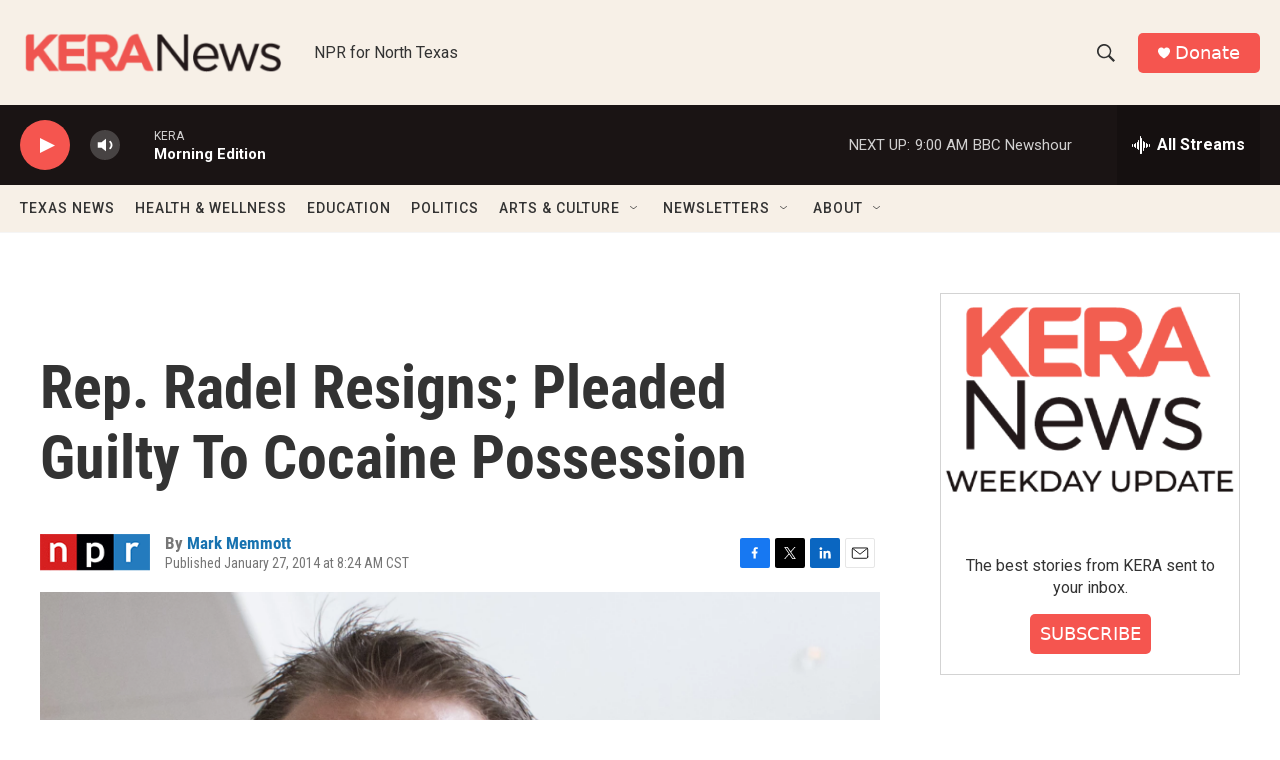

--- FILE ---
content_type: text/html; charset=utf-8
request_url: https://www.google.com/recaptcha/api2/aframe
body_size: 248
content:
<!DOCTYPE HTML><html><head><meta http-equiv="content-type" content="text/html; charset=UTF-8"></head><body><script nonce="pazlxiymrKif7DJaZDF8Ug">/** Anti-fraud and anti-abuse applications only. See google.com/recaptcha */ try{var clients={'sodar':'https://pagead2.googlesyndication.com/pagead/sodar?'};window.addEventListener("message",function(a){try{if(a.source===window.parent){var b=JSON.parse(a.data);var c=clients[b['id']];if(c){var d=document.createElement('img');d.src=c+b['params']+'&rc='+(localStorage.getItem("rc::a")?sessionStorage.getItem("rc::b"):"");window.document.body.appendChild(d);sessionStorage.setItem("rc::e",parseInt(sessionStorage.getItem("rc::e")||0)+1);localStorage.setItem("rc::h",'1765548425832');}}}catch(b){}});window.parent.postMessage("_grecaptcha_ready", "*");}catch(b){}</script></body></html>